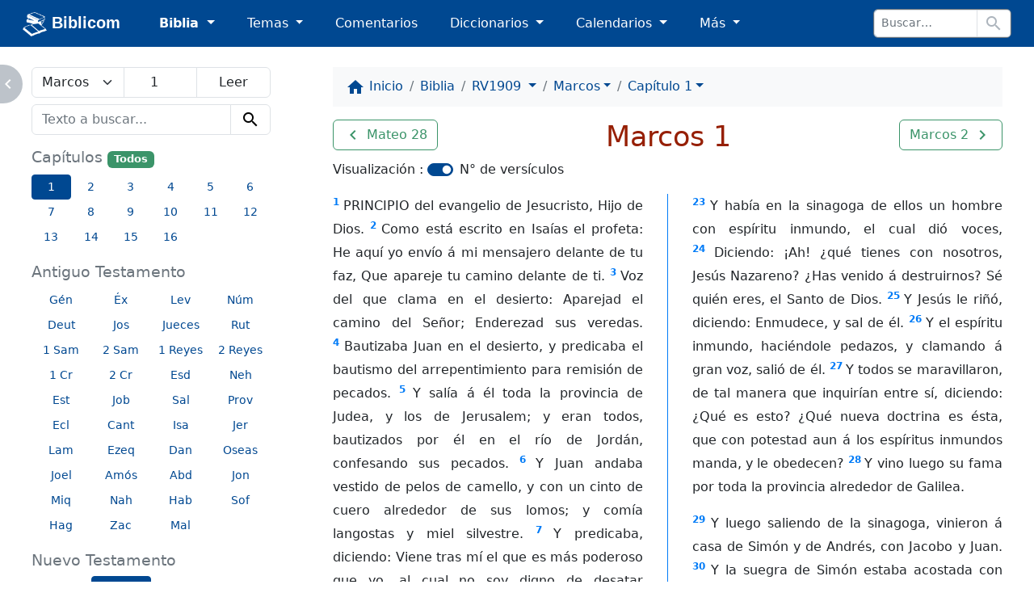

--- FILE ---
content_type: text/html; charset=utf-8
request_url: https://biblicom.org/biblia/RV1909/Marcos/1.html
body_size: 12086
content:
<!DOCTYPE html>
<html lang="es">

    <head>
        <meta charset="utf-8"/>
        <meta name="viewport" content="width=device-width, initial-scale=1, shrink-to-fit=no"/>

        <title>Marcos 1 :: La Santa Biblia Reina-Valera revisada 1909</title>

        <link rel="stylesheet" href="/static/css/custom.css?v=2023-04-15b"/>
        <link rel="apple-touch-icon" href="/static/logo/apple-touch-icon.png?v=2023-04-15b" sizes="180x180"/>
        <link rel="mask-icon" href="/static/logo/biblicom-mask-icon.svg?v=2023-04-15b" color="#004891"/>
        <link rel="icon" type="image/png" href="/static/logo/biblicom-maskable-rounded-192.png?v=2023-04-15b"/>
        <link rel="manifest" href="/manifest.json"/>
        <meta name="apple-mobile-web-app-title" content="Biblicom"/>
        <meta name="application-name" content="Biblicom"/>
        <meta name="theme-color" content="#004891"/>

        <script src="/static/js/color-modes.js?v=2023-04-15b"></script>
        
        <!-- Matomo -->
        <script>
          var _paq = window._paq = window._paq || [];
          /* tracker methods like "setCustomDimension" should be called before "trackPageView" */
          _paq.push(['trackPageView']);
          _paq.push(['enableLinkTracking']);
          (function() {
            var u="https://matomo.yapper.fr/";
            _paq.push(['setTrackerUrl', u+'matomo.php']);
            _paq.push(['setSiteId', '1']);
            var d=document, g=d.createElement('script'), s=d.getElementsByTagName('script')[0];
            g.async=true; g.src=u+'matomo.js'; s.parentNode.insertBefore(g,s);
          })();
        </script>
        <!-- End Matomo Code -->
        


        <!-- Left panel show/hide -->
        <script>
            var showLeftPanel = JSON.parse(sessionStorage.getItem("leftpanel") || localStorage.getItem("leftpanel") || "true");
            if (!showLeftPanel) {
                document.documentElement.classList.add("hide-leftpanel");
            }
        </script>
        
    
    <link rel="stylesheet" href="/static/css/bible.css?v=2023-04-15b"/>

    
    <link rel="prev" href="/biblia/RV1909/Mateo/28.html"/>
    
    
    <link rel="next" href="/biblia/RV1909/Marcos/2.html"/>
    

    </head>

    <body data-bs-spy="scroll" data-bs-target="#activebyscrollspy" data-bs-smooth-scroll="true">
        <progress class="progressbar" max="1" value="0"></progress>

        <nav class="navbar navbar-dark navbar-expand-sm" id="header">
            <div class="container-fluid">
                <a class="navbar-brand ps-md-1 ps-xl-3 pe-md-0 pe-lg-2 pe-xl-4 pe-xxl-5" href="/index.html" translate="no">
                    <img src="/static/logo/biblicom-white-192.png?v=2023-04-15b" width="30" height="30" alt=""/>
                    Biblicom
                </a>

                <button class="navbar-toggler border-0" type="button" data-bs-toggle="collapse" data-bs-target="#navbarHeader" aria-controls="navbarHeader" aria-expanded="false" aria-label="Toggle navigation">
                    <span class="navbar-toggler-icon"></span>
                </button>

                <div class="collapse navbar-collapse" id="navbarHeader">
                    <ul class="navbar-nav me-auto">
                        <li class="nav-item pe-md-1 pe-lg-2 pe-xl-4 pe-xxl-5 dropdown">
                            <a class="nav-link dropdown-toggle active" href="#" id="dropdownBiblia" role="button" data-bs-toggle="dropdown" aria-expanded="false">
                                Biblia
                            </a>
                            <ul class="dropdown-menu" aria-labelledby="dropdownBiblia">
                                <li>
                                    <a class="dropdown-item" href="/biblia/index.html">
                                        <img class="darkinvert" width="24" height="24" src="/static/icons/bible.svg?v=2023-04-15b" alt=""/>
                                        Lista de Biblias
                                    </a>
                                </li>
                                <li><hr class="dropdown-divider"/></li>
                                <li><a class="dropdown-item" href="/biblia/VM2020/index.html">Moderna 1929 actualizada 2020</a></li>
                                <li><a class="dropdown-item" href="/biblia/VM1929/index.html">Moderna 1929</a></li>
                                <li><a class="dropdown-item" href="/biblia/RV1960/index.html">Reina-Valera 1960</a></li>
                                <li><a class="dropdown-item" href="/biblia/RV1909/index.html">Reina-Valera 1909</a></li>
                                
                                <li><hr class="dropdown-divider"/></li>
                                <li>
                                    <a class="dropdown-item" href="/biblia/RV1960/buscar/" onclick="return concordanceLink();">
                                        <span class="material-icons" data-nosnippet="" translate="no">search</span> Concordancia bíblica
                                    </a>
                                </li>
                                <li>
                                    <a class="dropdown-item" href="/biblia/paralela/" onclick="return parallelLink();">
                                        <span class="material-icons" data-nosnippet="" translate="no">view_column</span> Biblia paralela
                                    </a>
                                </li>
                                
                            </ul>
                        </li>
                        <li class="nav-item pe-md-1 pe-lg-2 pe-xl-4 pe-xxl-5 dropdown">
                            <a class="nav-link dropdown-toggle" href="#" id="dropdownTemas" role="button" data-bs-toggle="dropdown" aria-expanded="false">
                                Temas
                            </a>
                            <ul class="dropdown-menu" aria-labelledby="dropdownTemas">
                                <li>
                                    <a class="dropdown-item" href="/primeros_pasos.html">
                                        <img class="darkinvert" width="24" height="24" src="/static/icons/primeros-pasos.svg?v=2023-04-15b" alt=""/>
                                        Primeros pasos con Jesucristo
                                    </a>
                                    <a class="dropdown-item" href="/tema/index.html">
                                        <span class="material-icons" data-nosnippet="" translate="no">flag</span>
                                        Lista de temas
                                    </a>
                                </li>
                                <li><hr class="dropdown-divider"/></li>
                                <li><a class="dropdown-item" href="/tema/Las-Personas-divinas.html">Las Personas divinas</a></li>
                                <li><a class="dropdown-item" href="/tema/La-Palabra-de-Dios.html">La Palabra de Dios</a></li>
                                <li><a class="dropdown-item" href="/tema/El-Evangelio-de-la-salvacion.html">El Evangelio de la salvación</a></li>
                                <li><a class="dropdown-item" href="/tema/La-vida-cristiana.html">La vida cristiana</a></li>
                                <li><a class="dropdown-item" href="/tema/La-Iglesia-o-la-Asamblea.html">La Iglesia o la Asamblea</a></li>
                                <li><a class="dropdown-item" href="/tema/La-defensa-de-la-fe.html">La defensa de la fe</a></li>
                                <li><a class="dropdown-item" href="/tema/Personajes-biblicos-y-hombres-de-Dios.html">Personajes bíblicos y hombres de Dios</a></li>
                                <li><a class="dropdown-item" href="/tema/El-futuro-y-las-profecias.html">El futuro y las profecías</a></li>
                                <li><a class="dropdown-item" href="/tema/Otros-temas.html">Otros temas</a></li>
                            </ul>
                        </li>
                        <li class="nav-item pe-md-1 pe-lg-2 pe-xl-4 pe-xxl-5 d-sm-none d-md-block">
                            <a class="nav-link" href="/comentario/index.html">Comentarios</a>
                        </li>
                        <li class="nav-item pe-md-1 pe-lg-2 pe-xl-4 pe-xxl-5 d-sm-none d-md-block dropdown">
                            <a class="nav-link dropdown-toggle" href="#" id="dropdownDiccionario" role="button" data-bs-toggle="dropdown" aria-expanded="false">
                                Diccionarios
                            </a>
                            <ul class="dropdown-menu" aria-labelledby="dropdownDiccionario">
                                <li>
                                    <a class="dropdown-item" href="/diccionario/index.html">
                                        <img class="darkinvert" width="24" height="24" src="/static/icons/dictionary.svg?v=2023-04-15b" alt=""/>
                                        Lista de diccionarios
                                    </a>
                                </li>
                                <li><hr class="dropdown-divider"/></li>
                                <li><a class="dropdown-item" href="/diccionario/Lexico_PRossel.html">Léxico de términos bíblicos (Rossel)</a></li>
                                <li><a class="dropdown-item" href="/diccionario/Diccionario-Expositivo-de-palabras-del-Antiguo-Testamento.html"> Diccionario Expositivo AT (Vine)</a></li>
                                <li><a class="dropdown-item" href="/diccionario/coleccion/Diccionario-del-Nuevo-Testamento.html">Diccionario del NT (Pigeon)</a></li>
                                <li><a class="dropdown-item" href="/diccionario/Glosario_CombeR.html">Glosario (R. Combe)</a></li>
                            </ul>
                        </li>
                        <li class="nav-item pe-md-1 pe-lg-2 pe-xl-4 pe-xxl-5 d-sm-none d-lg-block dropdown">
                            <a class="nav-link dropdown-toggle" href="#" id="dropdownCalendario" role="button" data-bs-toggle="dropdown" aria-expanded="false">
                                Calendarios
                            </a>
                            <ul class="dropdown-menu" aria-labelledby="dropdownCalendario">
                                <li><a class="dropdown-item" href="/elsenorestacerca/index.html">El Señor Está Cerca</a></li>
                                <li><a class="dropdown-item" href="/labuenasemilla/index.html">La Buena Semilla</a></li>
                            </ul>
                        </li>
                        <li class="nav-item pe-md-1 pe-lg-2 pe-xl-4 pe-xxl-5 dropdown">
                            <a class="nav-link dropdown-toggle" href="#" id="dropdownMas" role="button" data-bs-toggle="dropdown" aria-expanded="false">
                                Más
                            </a>
                            <ul class="dropdown-menu dropdown-menu-md-end dropdown-menu-lg-start" aria-labelledby="dropdownMas">
                                <li class="d-none d-sm-block d-md-none">
                                    <a class="dropdown-item" href="/comentario/index.html">
                                        <span class="material-icons" data-nosnippet="" translate="no">book</span>
                                        Comentarios
                                    </a>
                                </li>
                                <li class="d-none d-sm-block d-md-none">
                                    <a class="dropdown-item" href="/diccionario/index.html">
                                        <img class="darkinvert" width="24" height="24" src="/static/icons/dictionary.svg?v=2023-04-15b" alt=""/>
                                        Lista de diccionarios
                                    </a>
                                </li>
                                <li class="d-none d-sm-block d-md-none"><hr class="dropdown-divider"/></li>
                                <li class="d-none d-sm-block d-lg-none"><a class="dropdown-item" href="/elsenorestacerca/index.html">El Señor Está Cerca</a></li>
                                <li class="d-none d-sm-block d-lg-none"><a class="dropdown-item" href="/labuenasemilla/index.html">La Buena Semilla</a></li>
                                <li class="d-none d-sm-block d-lg-none"><hr class="dropdown-divider"/></li>
                                <li><a class="dropdown-item" href="/autor/index.html"><span class="material-icons" data-nosnippet="" translate="no">people</span> Autores</a></li>
                                <li><a class="dropdown-item" href="/tablas/index.html"><span class="material-icons" data-nosnippet="" translate="no">table_chart</span> Tablas y diagramas</a></li>
                                <li><a class="dropdown-item" href="https://biblicaudio.org/"><img width="24" height="24" src="/static/logo/biblicaudio.org.svg" alt=""/> Biblicaudio <span class="material-icons" data-nosnippet="" translate="no">launch</span></a></li>
                                <li><a class="dropdown-item" href="https://himnosycanticos.org/"><img width="24" height="24" src="/static/logo/himnosycanticos.org.svg" alt=""/> Himnos y Cánticos <span class="material-icons" data-nosnippet="" translate="no">launch</span></a></li>
                            </ul>
                        </li>
                        
                    </ul>
                    
                    <form method="get" action="/buscar/" class="form-inline border rounded border-secondary me-sm-1 me-md-2 me-xl-3" id="search-input">
                        <div class="input-group input-group-sm flex-nowrap">
                            <input type="search" class="form-control border" name="q" placeholder="Buscar…" autocomplete="off"/>
                            <button class="btn border bg-white" type="submit">
                                <span class="material-icons" data-nosnippet="" translate="no">search</span>
                            </button>
                        </div>
                    </form>
                    
                </div>
            </div>
        </nav>

        


        

        <!-- Main content -->
        <main class="container-fluid">
            <div class="row justify-content-around">
                <div class="d-none d-md-block col-md-4 col-lg-4 col-xl-3 wrapper" id="leftpanel">
                    
    <form id="chapter_selector" method="get" class="input-group mb-2">
        <select class="form-select border" name="nbook">
            
            <optgroup label="Libros de Moisés (Pentateuco)">
                
                <option value="1" data-slug="Genesis" data-num_chapters="50">Génesis</option>
                
                <option value="2" data-slug="Exodo" data-num_chapters="40">Éxodo</option>
                
                <option value="3" data-slug="Levitico" data-num_chapters="27">Levítico</option>
                
                <option value="4" data-slug="Numeros" data-num_chapters="36">Números</option>
                
                <option value="5" data-slug="Deuteronomio" data-num_chapters="34">Deuteronomio</option>
                
            </optgroup>
            
            <optgroup label="Libros históricos">
                
                <option value="6" data-slug="Josue" data-num_chapters="24">Josué</option>
                
                <option value="7" data-slug="Jueces" data-num_chapters="21">Jueces</option>
                
                <option value="8" data-slug="Rut" data-num_chapters="4">Rut</option>
                
                <option value="9" data-slug="1Samuel" data-num_chapters="31">1 Samuel</option>
                
                <option value="10" data-slug="2Samuel" data-num_chapters="24">2 Samuel</option>
                
                <option value="11" data-slug="1Reyes" data-num_chapters="22">1 Reyes</option>
                
                <option value="12" data-slug="2Reyes" data-num_chapters="25">2 Reyes</option>
                
                <option value="13" data-slug="1Cronicas" data-num_chapters="29">1 Crónicas</option>
                
                <option value="14" data-slug="2Cronicas" data-num_chapters="36">2 Crónicas</option>
                
                <option value="15" data-slug="Esdras" data-num_chapters="10">Esdras</option>
                
                <option value="16" data-slug="Nehemias" data-num_chapters="13">Nehemías</option>
                
                <option value="17" data-slug="Ester" data-num_chapters="10">Ester</option>
                
            </optgroup>
            
            <optgroup label="Libros poéticos">
                
                <option value="18" data-slug="Job" data-num_chapters="42">Job</option>
                
                <option value="19" data-slug="Salmos" data-num_chapters="150">Salmos</option>
                
                <option value="20" data-slug="Proverbios" data-num_chapters="31">Proverbios</option>
                
                <option value="21" data-slug="Eclesiastes" data-num_chapters="12">Eclesiastés</option>
                
                <option value="22" data-slug="Cantar-de-los-Cantares" data-num_chapters="8">Cantar de los Cantares</option>
                
            </optgroup>
            
            <optgroup label="Libros proféticos">
                
                <option value="23" data-slug="Isaias" data-num_chapters="66">Isaías</option>
                
                <option value="24" data-slug="Jeremias" data-num_chapters="52">Jeremías</option>
                
                <option value="25" data-slug="Lamentaciones" data-num_chapters="5">Lamentaciones de Jeremías</option>
                
                <option value="26" data-slug="Ezequiel" data-num_chapters="48">Ezequiel</option>
                
                <option value="27" data-slug="Daniel" data-num_chapters="12">Daniel</option>
                
            </optgroup>
            
            <optgroup label="Profetas menores">
                
                <option value="28" data-slug="Oseas" data-num_chapters="14">Oseas</option>
                
                <option value="29" data-slug="Joel" data-num_chapters="3">Joel</option>
                
                <option value="30" data-slug="Amos" data-num_chapters="9">Amós</option>
                
                <option value="31" data-slug="Abdias" data-num_chapters="1">Abdías</option>
                
                <option value="32" data-slug="Jonas" data-num_chapters="4">Jonás</option>
                
                <option value="33" data-slug="Miqueas" data-num_chapters="7">Miqueas</option>
                
                <option value="34" data-slug="Nahum" data-num_chapters="3">Nahúm</option>
                
                <option value="35" data-slug="Habacuc" data-num_chapters="3">Habacuc</option>
                
                <option value="36" data-slug="Sofonias" data-num_chapters="3">Sofonías</option>
                
                <option value="37" data-slug="Hageo" data-num_chapters="2">Hageo</option>
                
                <option value="38" data-slug="Zacarias" data-num_chapters="14">Zacarías</option>
                
                <option value="39" data-slug="Malaquias" data-num_chapters="4">Malaquías</option>
                
            </optgroup>
            
            <optgroup label="Evangelios">
                
                <option value="40" data-slug="Mateo" data-num_chapters="28">Mateo</option>
                
                <option value="41" data-slug="Marcos" data-num_chapters="16" selected="selected">Marcos</option>
                
                <option value="42" data-slug="Lucas" data-num_chapters="24">Lucas</option>
                
                <option value="43" data-slug="Juan" data-num_chapters="21">Juan</option>
                
            </optgroup>
            
            <optgroup label="Hechos de los apóstoles">
                
                <option value="44" data-slug="Hechos" data-num_chapters="28">Hechos</option>
                
            </optgroup>
            
            <optgroup label="Epístolas del apóstol Pablo">
                
                <option value="45" data-slug="Romanos" data-num_chapters="16">Romanos</option>
                
                <option value="46" data-slug="1Corintios" data-num_chapters="16">1 Corintios</option>
                
                <option value="47" data-slug="2Corintios" data-num_chapters="13">2 Corintios</option>
                
                <option value="48" data-slug="Galatas" data-num_chapters="6">Gálatas</option>
                
                <option value="49" data-slug="Efesios" data-num_chapters="6">Efesios</option>
                
                <option value="50" data-slug="Filipenses" data-num_chapters="4">Filipenses</option>
                
                <option value="51" data-slug="Colosenses" data-num_chapters="4">Colosenses</option>
                
                <option value="52" data-slug="1Tesalonicenses" data-num_chapters="5">1 Tesalonicenses</option>
                
                <option value="53" data-slug="2Tesalonicenses" data-num_chapters="3">2 Tesalonicenses</option>
                
                <option value="54" data-slug="1Timoteo" data-num_chapters="6">1 Timoteo</option>
                
                <option value="55" data-slug="2Timoteo" data-num_chapters="4">2 Timoteo</option>
                
                <option value="56" data-slug="Tito" data-num_chapters="3">Tito</option>
                
                <option value="57" data-slug="Filemon" data-num_chapters="1">Filemón</option>
                
            </optgroup>
            
            <optgroup label="Epístolas generales">
                
                <option value="58" data-slug="Hebreos" data-num_chapters="13">Hebreos</option>
                
                <option value="59" data-slug="Santiago" data-num_chapters="5">Santiago</option>
                
                <option value="60" data-slug="1Pedro" data-num_chapters="5">1 Pedro</option>
                
                <option value="61" data-slug="2Pedro" data-num_chapters="3">2 Pedro</option>
                
                <option value="62" data-slug="1Juan" data-num_chapters="5">1 Juan</option>
                
                <option value="63" data-slug="2Juan" data-num_chapters="1">2 Juan</option>
                
                <option value="64" data-slug="3Juan" data-num_chapters="1">3 Juan</option>
                
                <option value="65" data-slug="Judas" data-num_chapters="1">Judas</option>
                
            </optgroup>
            
            <optgroup label="Apocalipsis">
                
                <option value="66" data-slug="Apocalipsis" data-num_chapters="22">Apocalipsis</option>
                
            </optgroup>
            
        </select>
        <input type="number" class="form-control border" name="nchapter" value="1" min="1" max="16"/>
        <input type="submit" class="form-control border" value="Leer"/>
    </form>
    
    <div class="mb-3">
        <form method="get" action="/biblia/RV1909/buscar/" id="concordance">
    <div class="input-group">
        <input type="search" class="form-control border" name="q" value="" placeholder="Texto a buscar..." autocomplete="off" maxlength="500"/>
        <button class="btn btn-light border bg-transparent" type="submit">
            <span class="material-icons" data-nosnippet="" translate="no">search</span>
        </button>
    </div>
</form>

    </div>
    
    
    <h3 class="smaller">Capítulos <small><a href="/biblia/RV1909/Marcos/index.html" class="badge bg-success">Todos</a></small></h3>
    <div class="container-fluid mb-3">
        <div class="row">
            
            <a href="/biblia/RV1909/Marcos/1.html" role="button" class="btn btn-primary btn-sm col-2">1</a>
            
            <a href="/biblia/RV1909/Marcos/2.html" role="button" class="btn btn-link btn-sm col-2">2</a>
            
            <a href="/biblia/RV1909/Marcos/3.html" role="button" class="btn btn-link btn-sm col-2">3</a>
            
            <a href="/biblia/RV1909/Marcos/4.html" role="button" class="btn btn-link btn-sm col-2">4</a>
            
            <a href="/biblia/RV1909/Marcos/5.html" role="button" class="btn btn-link btn-sm col-2">5</a>
            
            <a href="/biblia/RV1909/Marcos/6.html" role="button" class="btn btn-link btn-sm col-2">6</a>
            
            <a href="/biblia/RV1909/Marcos/7.html" role="button" class="btn btn-link btn-sm col-2">7</a>
            
            <a href="/biblia/RV1909/Marcos/8.html" role="button" class="btn btn-link btn-sm col-2">8</a>
            
            <a href="/biblia/RV1909/Marcos/9.html" role="button" class="btn btn-link btn-sm col-2">9</a>
            
            <a href="/biblia/RV1909/Marcos/10.html" role="button" class="btn btn-link btn-sm col-2">10</a>
            
            <a href="/biblia/RV1909/Marcos/11.html" role="button" class="btn btn-link btn-sm col-2">11</a>
            
            <a href="/biblia/RV1909/Marcos/12.html" role="button" class="btn btn-link btn-sm col-2">12</a>
            
            <a href="/biblia/RV1909/Marcos/13.html" role="button" class="btn btn-link btn-sm col-2">13</a>
            
            <a href="/biblia/RV1909/Marcos/14.html" role="button" class="btn btn-link btn-sm col-2">14</a>
            
            <a href="/biblia/RV1909/Marcos/15.html" role="button" class="btn btn-link btn-sm col-2">15</a>
            
            <a href="/biblia/RV1909/Marcos/16.html" role="button" class="btn btn-link btn-sm col-2">16</a>
            
        </div>
    </div>
    
    
    <h3 class="smaller">Antiguo Testamento</h3>
    <div class="container-fluid mb-3">
        <div class="row">
            
            <a href="/biblia/RV1909/Genesis/1.html" role="button" class="btn btn-link btn-sm col-3 col-sm-4 col-lg-3" title="Génesis">Gén</a>
            
            <a href="/biblia/RV1909/Exodo/1.html" role="button" class="btn btn-link btn-sm col-3 col-sm-4 col-lg-3" title="Éxodo">Éx</a>
            
            <a href="/biblia/RV1909/Levitico/1.html" role="button" class="btn btn-link btn-sm col-3 col-sm-4 col-lg-3" title="Levítico">Lev</a>
            
            <a href="/biblia/RV1909/Numeros/1.html" role="button" class="btn btn-link btn-sm col-3 col-sm-4 col-lg-3" title="Números">Núm</a>
            
            <a href="/biblia/RV1909/Deuteronomio/1.html" role="button" class="btn btn-link btn-sm col-3 col-sm-4 col-lg-3" title="Deuteronomio">Deut</a>
            
            <a href="/biblia/RV1909/Josue/1.html" role="button" class="btn btn-link btn-sm col-3 col-sm-4 col-lg-3" title="Josué">Jos</a>
            
            <a href="/biblia/RV1909/Jueces/1.html" role="button" class="btn btn-link btn-sm col-3 col-sm-4 col-lg-3" title="Jueces">Jueces</a>
            
            <a href="/biblia/RV1909/Rut/1.html" role="button" class="btn btn-link btn-sm col-3 col-sm-4 col-lg-3" title="Rut">Rut</a>
            
            <a href="/biblia/RV1909/1Samuel/1.html" role="button" class="btn btn-link btn-sm col-3 col-sm-4 col-lg-3" title="1 Samuel">1 Sam</a>
            
            <a href="/biblia/RV1909/2Samuel/1.html" role="button" class="btn btn-link btn-sm col-3 col-sm-4 col-lg-3" title="2 Samuel">2 Sam</a>
            
            <a href="/biblia/RV1909/1Reyes/1.html" role="button" class="btn btn-link btn-sm col-3 col-sm-4 col-lg-3" title="1 Reyes">1 Reyes</a>
            
            <a href="/biblia/RV1909/2Reyes/1.html" role="button" class="btn btn-link btn-sm col-3 col-sm-4 col-lg-3" title="2 Reyes">2 Reyes</a>
            
            <a href="/biblia/RV1909/1Cronicas/1.html" role="button" class="btn btn-link btn-sm col-3 col-sm-4 col-lg-3" title="1 Crónicas">1 Cr</a>
            
            <a href="/biblia/RV1909/2Cronicas/1.html" role="button" class="btn btn-link btn-sm col-3 col-sm-4 col-lg-3" title="2 Crónicas">2 Cr</a>
            
            <a href="/biblia/RV1909/Esdras/1.html" role="button" class="btn btn-link btn-sm col-3 col-sm-4 col-lg-3" title="Esdras">Esd</a>
            
            <a href="/biblia/RV1909/Nehemias/1.html" role="button" class="btn btn-link btn-sm col-3 col-sm-4 col-lg-3" title="Nehemías">Neh</a>
            
            <a href="/biblia/RV1909/Ester/1.html" role="button" class="btn btn-link btn-sm col-3 col-sm-4 col-lg-3" title="Ester">Est</a>
            
            <a href="/biblia/RV1909/Job/1.html" role="button" class="btn btn-link btn-sm col-3 col-sm-4 col-lg-3" title="Job">Job</a>
            
            <a href="/biblia/RV1909/Salmos/1.html" role="button" class="btn btn-link btn-sm col-3 col-sm-4 col-lg-3" title="Salmos">Sal</a>
            
            <a href="/biblia/RV1909/Proverbios/1.html" role="button" class="btn btn-link btn-sm col-3 col-sm-4 col-lg-3" title="Proverbios">Prov</a>
            
            <a href="/biblia/RV1909/Eclesiastes/1.html" role="button" class="btn btn-link btn-sm col-3 col-sm-4 col-lg-3" title="Eclesiastés">Ecl</a>
            
            <a href="/biblia/RV1909/Cantar-de-los-Cantares/1.html" role="button" class="btn btn-link btn-sm col-3 col-sm-4 col-lg-3" title="Cantar de los Cantares">Cant</a>
            
            <a href="/biblia/RV1909/Isaias/1.html" role="button" class="btn btn-link btn-sm col-3 col-sm-4 col-lg-3" title="Isaías">Isa</a>
            
            <a href="/biblia/RV1909/Jeremias/1.html" role="button" class="btn btn-link btn-sm col-3 col-sm-4 col-lg-3" title="Jeremías">Jer</a>
            
            <a href="/biblia/RV1909/Lamentaciones/1.html" role="button" class="btn btn-link btn-sm col-3 col-sm-4 col-lg-3" title="Lamentaciones de Jeremías">Lam</a>
            
            <a href="/biblia/RV1909/Ezequiel/1.html" role="button" class="btn btn-link btn-sm col-3 col-sm-4 col-lg-3" title="Ezequiel">Ezeq</a>
            
            <a href="/biblia/RV1909/Daniel/1.html" role="button" class="btn btn-link btn-sm col-3 col-sm-4 col-lg-3" title="Daniel">Dan</a>
            
            <a href="/biblia/RV1909/Oseas/1.html" role="button" class="btn btn-link btn-sm col-3 col-sm-4 col-lg-3" title="Oseas">Oseas</a>
            
            <a href="/biblia/RV1909/Joel/1.html" role="button" class="btn btn-link btn-sm col-3 col-sm-4 col-lg-3" title="Joel">Joel</a>
            
            <a href="/biblia/RV1909/Amos/1.html" role="button" class="btn btn-link btn-sm col-3 col-sm-4 col-lg-3" title="Amós">Amós</a>
            
            <a href="/biblia/RV1909/Abdias/1.html" role="button" class="btn btn-link btn-sm col-3 col-sm-4 col-lg-3" title="Abdías">Abd</a>
            
            <a href="/biblia/RV1909/Jonas/1.html" role="button" class="btn btn-link btn-sm col-3 col-sm-4 col-lg-3" title="Jonás">Jon</a>
            
            <a href="/biblia/RV1909/Miqueas/1.html" role="button" class="btn btn-link btn-sm col-3 col-sm-4 col-lg-3" title="Miqueas">Miq</a>
            
            <a href="/biblia/RV1909/Nahum/1.html" role="button" class="btn btn-link btn-sm col-3 col-sm-4 col-lg-3" title="Nahúm">Nah</a>
            
            <a href="/biblia/RV1909/Habacuc/1.html" role="button" class="btn btn-link btn-sm col-3 col-sm-4 col-lg-3" title="Habacuc">Hab</a>
            
            <a href="/biblia/RV1909/Sofonias/1.html" role="button" class="btn btn-link btn-sm col-3 col-sm-4 col-lg-3" title="Sofonías">Sof</a>
            
            <a href="/biblia/RV1909/Hageo/1.html" role="button" class="btn btn-link btn-sm col-3 col-sm-4 col-lg-3" title="Hageo">Hag</a>
            
            <a href="/biblia/RV1909/Zacarias/1.html" role="button" class="btn btn-link btn-sm col-3 col-sm-4 col-lg-3" title="Zacarías">Zac</a>
            
            <a href="/biblia/RV1909/Malaquias/1.html" role="button" class="btn btn-link btn-sm col-3 col-sm-4 col-lg-3" title="Malaquías">Mal</a>
            
        </div>
    </div>
    
    
    <h3 class="smaller">Nuevo Testamento</h3>
    <div class="container-fluid mb-3">
        <div class="row">
            
            <a href="/biblia/RV1909/Mateo/1.html" role="button" class="btn btn-link btn-sm col-3 col-sm-4 col-lg-3" title="Mateo">Mat</a>
            
            <a href="/biblia/RV1909/Marcos/1.html" role="button" class="btn btn-primary btn-sm col-3 col-sm-4 col-lg-3" title="Marcos">Marcos</a>
            
            <a href="/biblia/RV1909/Lucas/1.html" role="button" class="btn btn-link btn-sm col-3 col-sm-4 col-lg-3" title="Lucas">Lucas</a>
            
            <a href="/biblia/RV1909/Juan/1.html" role="button" class="btn btn-link btn-sm col-3 col-sm-4 col-lg-3" title="Juan">Juan</a>
            
            <a href="/biblia/RV1909/Hechos/1.html" role="button" class="btn btn-link btn-sm col-3 col-sm-4 col-lg-3" title="Hechos">Hec</a>
            
            <a href="/biblia/RV1909/Romanos/1.html" role="button" class="btn btn-link btn-sm col-3 col-sm-4 col-lg-3" title="Romanos">Rom</a>
            
            <a href="/biblia/RV1909/1Corintios/1.html" role="button" class="btn btn-link btn-sm col-3 col-sm-4 col-lg-3" title="1 Corintios">1 Cor</a>
            
            <a href="/biblia/RV1909/2Corintios/1.html" role="button" class="btn btn-link btn-sm col-3 col-sm-4 col-lg-3" title="2 Corintios">2 Cor</a>
            
            <a href="/biblia/RV1909/Galatas/1.html" role="button" class="btn btn-link btn-sm col-3 col-sm-4 col-lg-3" title="Gálatas">Gál</a>
            
            <a href="/biblia/RV1909/Efesios/1.html" role="button" class="btn btn-link btn-sm col-3 col-sm-4 col-lg-3" title="Efesios">Efe</a>
            
            <a href="/biblia/RV1909/Filipenses/1.html" role="button" class="btn btn-link btn-sm col-3 col-sm-4 col-lg-3" title="Filipenses">Fil</a>
            
            <a href="/biblia/RV1909/Colosenses/1.html" role="button" class="btn btn-link btn-sm col-3 col-sm-4 col-lg-3" title="Colosenses">Col</a>
            
            <a href="/biblia/RV1909/1Tesalonicenses/1.html" role="button" class="btn btn-link btn-sm col-3 col-sm-4 col-lg-3" title="1 Tesalonicenses">1 Tes</a>
            
            <a href="/biblia/RV1909/2Tesalonicenses/1.html" role="button" class="btn btn-link btn-sm col-3 col-sm-4 col-lg-3" title="2 Tesalonicenses">2 Tes</a>
            
            <a href="/biblia/RV1909/1Timoteo/1.html" role="button" class="btn btn-link btn-sm col-3 col-sm-4 col-lg-3" title="1 Timoteo">1 Tim</a>
            
            <a href="/biblia/RV1909/2Timoteo/1.html" role="button" class="btn btn-link btn-sm col-3 col-sm-4 col-lg-3" title="2 Timoteo">2 Tim</a>
            
            <a href="/biblia/RV1909/Tito/1.html" role="button" class="btn btn-link btn-sm col-3 col-sm-4 col-lg-3" title="Tito">Tito</a>
            
            <a href="/biblia/RV1909/Filemon/1.html" role="button" class="btn btn-link btn-sm col-3 col-sm-4 col-lg-3" title="Filemón">Film</a>
            
            <a href="/biblia/RV1909/Hebreos/1.html" role="button" class="btn btn-link btn-sm col-3 col-sm-4 col-lg-3" title="Hebreos">Hebr</a>
            
            <a href="/biblia/RV1909/Santiago/1.html" role="button" class="btn btn-link btn-sm col-3 col-sm-4 col-lg-3" title="Santiago">Sant</a>
            
            <a href="/biblia/RV1909/1Pedro/1.html" role="button" class="btn btn-link btn-sm col-3 col-sm-4 col-lg-3" title="1 Pedro">1 Pe</a>
            
            <a href="/biblia/RV1909/2Pedro/1.html" role="button" class="btn btn-link btn-sm col-3 col-sm-4 col-lg-3" title="2 Pedro">2 Pe</a>
            
            <a href="/biblia/RV1909/1Juan/1.html" role="button" class="btn btn-link btn-sm col-3 col-sm-4 col-lg-3" title="1 Juan">1 Juan</a>
            
            <a href="/biblia/RV1909/2Juan/1.html" role="button" class="btn btn-link btn-sm col-3 col-sm-4 col-lg-3" title="2 Juan">2 Juan</a>
            
            <a href="/biblia/RV1909/3Juan/1.html" role="button" class="btn btn-link btn-sm col-3 col-sm-4 col-lg-3" title="3 Juan">3 Juan</a>
            
            <a href="/biblia/RV1909/Judas/1.html" role="button" class="btn btn-link btn-sm col-3 col-sm-4 col-lg-3" title="Judas">Jud</a>
            
            <a href="/biblia/RV1909/Apocalipsis/1.html" role="button" class="btn btn-link btn-sm col-3 col-sm-4 col-lg-3" title="Apocalipsis">Apoc</a>
            
        </div>
    </div>
    

                </div>
                <div class="col-md-8 col-lg-8 col-xl-8 wrapper" id="rightpanel">
                    
    <nav aria-label="breadcrumb" class="nav-scroll">
        <ol class="breadcrumb">
            <li class="breadcrumb-item"><a href="/index.html"><span class="material-icons" data-nosnippet="" translate="no">home</span> <span class="d-none d-md-inline">Inicio</span></a></li>
            <li class="breadcrumb-item"><a href="/biblia/index.html">Biblia</a></li>
            <li class="breadcrumb-item">
                <a class="dropdown-toggle" data-bs-toggle="dropdown" href="#" role="button" aria-haspopup="true" aria-expanded="false">
                    RV1909
                </a>
                <ul class="dropdown-menu">
                    
                    <li>
                        <a class="dropdown-item" href="/biblia/VM2020/Marcos/1.html">
                            <strong>VM2020</strong> : La Santa Biblia Moderna 1929 actualizada 2020
                        </a>
                    </li>
                    
                    <li>
                        <a class="dropdown-item" href="/biblia/VM1929/Marcos/1.html">
                            <strong>VM1929</strong> : La Santa Biblia Moderna 1929
                        </a>
                    </li>
                    
                    <li>
                        <a class="dropdown-item" href="/biblia/RV1960/Marcos/1.html">
                            <strong>RV1960</strong> : La Santa Biblia Reina-Valera revisada 1960
                        </a>
                    </li>
                    
                    <li>
                        <a class="dropdown-item" href="/biblia/RV1909/Marcos/1.html">
                            <strong>RV1909</strong> : La Santa Biblia Reina-Valera revisada 1909
                        </a>
                    </li>
                    
                </ul>
            </li>
            <li class="breadcrumb-item">
                <a class="dropdown-toggle" data-bs-toggle="dropdown" href="#" role="button" aria-haspopup="true" aria-expanded="false">Marcos</a>
                <ul class="dropdown-menu">
                    
                    <li><a class="dropdown-item" href="/biblia/RV1909/Genesis/1.html">Génesis</a></li>
                    
                    <li><a class="dropdown-item" href="/biblia/RV1909/Exodo/1.html">Éxodo</a></li>
                    
                    <li><a class="dropdown-item" href="/biblia/RV1909/Levitico/1.html">Levítico</a></li>
                    
                    <li><a class="dropdown-item" href="/biblia/RV1909/Numeros/1.html">Números</a></li>
                    
                    <li><a class="dropdown-item" href="/biblia/RV1909/Deuteronomio/1.html">Deuteronomio</a></li>
                    
                    <li><a class="dropdown-item" href="/biblia/RV1909/Josue/1.html">Josué</a></li>
                    
                    <li><a class="dropdown-item" href="/biblia/RV1909/Jueces/1.html">Jueces</a></li>
                    
                    <li><a class="dropdown-item" href="/biblia/RV1909/Rut/1.html">Rut</a></li>
                    
                    <li><a class="dropdown-item" href="/biblia/RV1909/1Samuel/1.html">1 Samuel</a></li>
                    
                    <li><a class="dropdown-item" href="/biblia/RV1909/2Samuel/1.html">2 Samuel</a></li>
                    
                    <li><a class="dropdown-item" href="/biblia/RV1909/1Reyes/1.html">1 Reyes</a></li>
                    
                    <li><a class="dropdown-item" href="/biblia/RV1909/2Reyes/1.html">2 Reyes</a></li>
                    
                    <li><a class="dropdown-item" href="/biblia/RV1909/1Cronicas/1.html">1 Crónicas</a></li>
                    
                    <li><a class="dropdown-item" href="/biblia/RV1909/2Cronicas/1.html">2 Crónicas</a></li>
                    
                    <li><a class="dropdown-item" href="/biblia/RV1909/Esdras/1.html">Esdras</a></li>
                    
                    <li><a class="dropdown-item" href="/biblia/RV1909/Nehemias/1.html">Nehemías</a></li>
                    
                    <li><a class="dropdown-item" href="/biblia/RV1909/Ester/1.html">Ester</a></li>
                    
                    <li><a class="dropdown-item" href="/biblia/RV1909/Job/1.html">Job</a></li>
                    
                    <li><a class="dropdown-item" href="/biblia/RV1909/Salmos/1.html">Salmos</a></li>
                    
                    <li><a class="dropdown-item" href="/biblia/RV1909/Proverbios/1.html">Proverbios</a></li>
                    
                    <li><a class="dropdown-item" href="/biblia/RV1909/Eclesiastes/1.html">Eclesiastés</a></li>
                    
                    <li><a class="dropdown-item" href="/biblia/RV1909/Cantar-de-los-Cantares/1.html">Cantar de los Cantares</a></li>
                    
                    <li><a class="dropdown-item" href="/biblia/RV1909/Isaias/1.html">Isaías</a></li>
                    
                    <li><a class="dropdown-item" href="/biblia/RV1909/Jeremias/1.html">Jeremías</a></li>
                    
                    <li><a class="dropdown-item" href="/biblia/RV1909/Lamentaciones/1.html">Lamentaciones de Jeremías</a></li>
                    
                    <li><a class="dropdown-item" href="/biblia/RV1909/Ezequiel/1.html">Ezequiel</a></li>
                    
                    <li><a class="dropdown-item" href="/biblia/RV1909/Daniel/1.html">Daniel</a></li>
                    
                    <li><a class="dropdown-item" href="/biblia/RV1909/Oseas/1.html">Oseas</a></li>
                    
                    <li><a class="dropdown-item" href="/biblia/RV1909/Joel/1.html">Joel</a></li>
                    
                    <li><a class="dropdown-item" href="/biblia/RV1909/Amos/1.html">Amós</a></li>
                    
                    <li><a class="dropdown-item" href="/biblia/RV1909/Abdias/1.html">Abdías</a></li>
                    
                    <li><a class="dropdown-item" href="/biblia/RV1909/Jonas/1.html">Jonás</a></li>
                    
                    <li><a class="dropdown-item" href="/biblia/RV1909/Miqueas/1.html">Miqueas</a></li>
                    
                    <li><a class="dropdown-item" href="/biblia/RV1909/Nahum/1.html">Nahúm</a></li>
                    
                    <li><a class="dropdown-item" href="/biblia/RV1909/Habacuc/1.html">Habacuc</a></li>
                    
                    <li><a class="dropdown-item" href="/biblia/RV1909/Sofonias/1.html">Sofonías</a></li>
                    
                    <li><a class="dropdown-item" href="/biblia/RV1909/Hageo/1.html">Hageo</a></li>
                    
                    <li><a class="dropdown-item" href="/biblia/RV1909/Zacarias/1.html">Zacarías</a></li>
                    
                    <li><a class="dropdown-item" href="/biblia/RV1909/Malaquias/1.html">Malaquías</a></li>
                    
                    <li><a class="dropdown-item" href="/biblia/RV1909/Mateo/1.html">Mateo</a></li>
                    
                    <li><a class="dropdown-item" href="/biblia/RV1909/Marcos/1.html">Marcos</a></li>
                    
                    <li><a class="dropdown-item" href="/biblia/RV1909/Lucas/1.html">Lucas</a></li>
                    
                    <li><a class="dropdown-item" href="/biblia/RV1909/Juan/1.html">Juan</a></li>
                    
                    <li><a class="dropdown-item" href="/biblia/RV1909/Hechos/1.html">Hechos</a></li>
                    
                    <li><a class="dropdown-item" href="/biblia/RV1909/Romanos/1.html">Romanos</a></li>
                    
                    <li><a class="dropdown-item" href="/biblia/RV1909/1Corintios/1.html">1 Corintios</a></li>
                    
                    <li><a class="dropdown-item" href="/biblia/RV1909/2Corintios/1.html">2 Corintios</a></li>
                    
                    <li><a class="dropdown-item" href="/biblia/RV1909/Galatas/1.html">Gálatas</a></li>
                    
                    <li><a class="dropdown-item" href="/biblia/RV1909/Efesios/1.html">Efesios</a></li>
                    
                    <li><a class="dropdown-item" href="/biblia/RV1909/Filipenses/1.html">Filipenses</a></li>
                    
                    <li><a class="dropdown-item" href="/biblia/RV1909/Colosenses/1.html">Colosenses</a></li>
                    
                    <li><a class="dropdown-item" href="/biblia/RV1909/1Tesalonicenses/1.html">1 Tesalonicenses</a></li>
                    
                    <li><a class="dropdown-item" href="/biblia/RV1909/2Tesalonicenses/1.html">2 Tesalonicenses</a></li>
                    
                    <li><a class="dropdown-item" href="/biblia/RV1909/1Timoteo/1.html">1 Timoteo</a></li>
                    
                    <li><a class="dropdown-item" href="/biblia/RV1909/2Timoteo/1.html">2 Timoteo</a></li>
                    
                    <li><a class="dropdown-item" href="/biblia/RV1909/Tito/1.html">Tito</a></li>
                    
                    <li><a class="dropdown-item" href="/biblia/RV1909/Filemon/1.html">Filemón</a></li>
                    
                    <li><a class="dropdown-item" href="/biblia/RV1909/Hebreos/1.html">Hebreos</a></li>
                    
                    <li><a class="dropdown-item" href="/biblia/RV1909/Santiago/1.html">Santiago</a></li>
                    
                    <li><a class="dropdown-item" href="/biblia/RV1909/1Pedro/1.html">1 Pedro</a></li>
                    
                    <li><a class="dropdown-item" href="/biblia/RV1909/2Pedro/1.html">2 Pedro</a></li>
                    
                    <li><a class="dropdown-item" href="/biblia/RV1909/1Juan/1.html">1 Juan</a></li>
                    
                    <li><a class="dropdown-item" href="/biblia/RV1909/2Juan/1.html">2 Juan</a></li>
                    
                    <li><a class="dropdown-item" href="/biblia/RV1909/3Juan/1.html">3 Juan</a></li>
                    
                    <li><a class="dropdown-item" href="/biblia/RV1909/Judas/1.html">Judas</a></li>
                    
                    <li><a class="dropdown-item" href="/biblia/RV1909/Apocalipsis/1.html">Apocalipsis</a></li>
                    
                </ul>
            </li>
            <li class="breadcrumb-item" aria-current="page">
                <a class="dropdown-toggle active" data-bs-toggle="dropdown" href="#" role="button" aria-haspopup="true" aria-expanded="false">Capítulo 1</a>
                <ul class="dropdown-menu">
                    
                    <li><a class="dropdown-item" href="/biblia/RV1909/Marcos/1.html">Capítulo 1</a></li>
                    
                    <li><a class="dropdown-item" href="/biblia/RV1909/Marcos/2.html">Capítulo 2</a></li>
                    
                    <li><a class="dropdown-item" href="/biblia/RV1909/Marcos/3.html">Capítulo 3</a></li>
                    
                    <li><a class="dropdown-item" href="/biblia/RV1909/Marcos/4.html">Capítulo 4</a></li>
                    
                    <li><a class="dropdown-item" href="/biblia/RV1909/Marcos/5.html">Capítulo 5</a></li>
                    
                    <li><a class="dropdown-item" href="/biblia/RV1909/Marcos/6.html">Capítulo 6</a></li>
                    
                    <li><a class="dropdown-item" href="/biblia/RV1909/Marcos/7.html">Capítulo 7</a></li>
                    
                    <li><a class="dropdown-item" href="/biblia/RV1909/Marcos/8.html">Capítulo 8</a></li>
                    
                    <li><a class="dropdown-item" href="/biblia/RV1909/Marcos/9.html">Capítulo 9</a></li>
                    
                    <li><a class="dropdown-item" href="/biblia/RV1909/Marcos/10.html">Capítulo 10</a></li>
                    
                    <li><a class="dropdown-item" href="/biblia/RV1909/Marcos/11.html">Capítulo 11</a></li>
                    
                    <li><a class="dropdown-item" href="/biblia/RV1909/Marcos/12.html">Capítulo 12</a></li>
                    
                    <li><a class="dropdown-item" href="/biblia/RV1909/Marcos/13.html">Capítulo 13</a></li>
                    
                    <li><a class="dropdown-item" href="/biblia/RV1909/Marcos/14.html">Capítulo 14</a></li>
                    
                    <li><a class="dropdown-item" href="/biblia/RV1909/Marcos/15.html">Capítulo 15</a></li>
                    
                    <li><a class="dropdown-item" href="/biblia/RV1909/Marcos/16.html">Capítulo 16</a></li>
                    
                </ul>
            </li>
        </ol>
    </nav>

                    
    
    
    <a class="float-start btn btn-outline-success me-2"
       href="/biblia/RV1909/Mateo/28.html"
       title="Mateo 28"
       role="button">
        <span class="material-icons" data-nosnippet="" translate="no">navigate_before</span>
        <span class="d-none d-lg-inline">Mateo 28</span>
    </a>
    
    
    <a class="float-end btn btn-outline-success ms-2"
       href="/biblia/RV1909/Marcos/2.html"
       title="Marcos 2"
       role="button">
        <span class="d-none d-lg-inline">Marcos 2</span>
        <span class="material-icons" data-nosnippet="" translate="no">navigate_next</span>
    </a>
    


    <h1 class="text-center">Marcos 1</h1>

    
<p>
    Visualización :
    <span class="form-check form-check-inline form-switch me-2">
        <input type="checkbox" class="form-check-input" id="switch-numverses" onclick="toggleVerseNumbers();" checked="checked"/>
        <label class="form-check-label" for="switch-numverses">N° de versículos</label>
    </span>
    
    
    
</p>
<script src="/static/bible/hide-show-features.js?v=2023-04-15b" async=""></script>


    

    <div class="chapter">
<p>
    <sup class="numverse" id="Mark.1.1"><a href="#Mark.1.1">1</a> </sup><span class="versetxt">PRINCIPIO del evangelio de Jesucristo, Hijo de Dios.</span>
    <sup class="numverse" id="Mark.1.2"><a href="#Mark.1.2">2</a> </sup><span class="versetxt">Como está escrito en Isaías el profeta: He aquí yo envío á mi mensajero delante de tu faz, Que apareje tu camino delante de ti.</span>
    <sup class="numverse" id="Mark.1.3"><a href="#Mark.1.3">3</a> </sup><span class="versetxt">Voz del que clama en el desierto: Aparejad el camino del Señor; Enderezad sus veredas.</span>
    <sup class="numverse" id="Mark.1.4"><a href="#Mark.1.4">4</a> </sup><span class="versetxt">Bautizaba Juan en el desierto, y predicaba el bautismo del arrepentimiento para remisión de pecados.</span>
    <sup class="numverse" id="Mark.1.5"><a href="#Mark.1.5">5</a> </sup><span class="versetxt">Y salía á él toda la provincia de Judea, y los de Jerusalem; y eran todos, bautizados por él en el río de Jordán, confesando sus pecados.</span>
    <sup class="numverse" id="Mark.1.6"><a href="#Mark.1.6">6</a> </sup><span class="versetxt">Y Juan andaba vestido de pelos de camello, y con un cinto de cuero alrededor de sus lomos; y comía langostas y miel silvestre.</span>
    <sup class="numverse" id="Mark.1.7"><a href="#Mark.1.7">7</a> </sup><span class="versetxt">Y predicaba, diciendo: Viene tras mí el que es más poderoso que yo, al cual no soy digno de desatar encorvado la correa de sus zapatos.</span>
    <sup class="numverse" id="Mark.1.8"><a href="#Mark.1.8">8</a> </sup><span class="versetxt">Yo á la verdad os he bautizado con agua; mas él os bautizará con Espíritu Santo.</span>
</p>
<p>
    <sup class="numverse" id="Mark.1.9"><a href="#Mark.1.9">9</a> </sup><span class="versetxt">Y aconteció en aquellos días, que Jesús vino de Nazaret de Galilea, y fué bautizado por Juan en el Jordán.</span>
    <sup class="numverse" id="Mark.1.10"><a href="#Mark.1.10">10</a> </sup><span class="versetxt">Y luego, subiendo del agua, vió abrirse los cielos, y al Espíritu como paloma, que descendía sobre él.</span>
    <sup class="numverse" id="Mark.1.11"><a href="#Mark.1.11">11</a> </sup><span class="versetxt">Y hubo una voz de los cielos que decía: Tú eres mi Hijo amado; en ti tomo contentamiento.</span>
    <sup class="numverse" id="Mark.1.12"><a href="#Mark.1.12">12</a> </sup><span class="versetxt">Y luego el Espíritu le impele al desierto.</span>
    <sup class="numverse" id="Mark.1.13"><a href="#Mark.1.13">13</a> </sup><span class="versetxt">Y estuvo allí en el desierto cuarenta días, y era tentado de Satanás; y estaba con las fieras; y los ángeles le servían.</span>
</p>
<p>
    <sup class="numverse" id="Mark.1.14"><a href="#Mark.1.14">14</a> </sup><span class="versetxt">Mas después que Juan fué encarcelado, Jesús vino á Galilea predicando el evangelio del reino de Dios,</span>
    <sup class="numverse" id="Mark.1.15"><a href="#Mark.1.15">15</a> </sup><span class="versetxt">Y diciendo: El tiempo es cumplido, y el reino de Dios está cerca: arrepentíos, y creed al evangelio.</span>
    <sup class="numverse" id="Mark.1.16"><a href="#Mark.1.16">16</a> </sup><span class="versetxt">Y pasando junto á la mar de Galilea, vió á Simón, y á Andrés su hermano, que echaban la red en la mar; porque eran pescadores.</span>
    <sup class="numverse" id="Mark.1.17"><a href="#Mark.1.17">17</a> </sup><span class="versetxt">Y les dijo Jesús: Venid en pos de mí, y haré que seáis pescadores de hombres.</span>
    <sup class="numverse" id="Mark.1.18"><a href="#Mark.1.18">18</a> </sup><span class="versetxt">Y luego, dejadas sus redes, le siguieron.</span>
    <sup class="numverse" id="Mark.1.19"><a href="#Mark.1.19">19</a> </sup><span class="versetxt">Y pasando de allí un poco más adelante, vió á Jacobo, hijo de Zebedeo, y á Juan su hermano, también ellos en el navío, que aderezaban las redes.</span>
    <sup class="numverse" id="Mark.1.20"><a href="#Mark.1.20">20</a> </sup><span class="versetxt">Y luego los llamó: y dejando á su padre Zebedeo en el barco con los jornaleros, fueron en pos de él.</span>
    <sup class="numverse" id="Mark.1.21"><a href="#Mark.1.21">21</a> </sup><span class="versetxt">Y entraron en Capernaum; y luego los sábados, entrando en la sinagoga, enseñaba.</span>
    <sup class="numverse" id="Mark.1.22"><a href="#Mark.1.22">22</a> </sup><span class="versetxt">Y se admiraban de su doctrina; porque les enseñaba como quien tiene potestad, y no como los escribas.</span>
</p>
<p>
    <sup class="numverse" id="Mark.1.23"><a href="#Mark.1.23">23</a> </sup><span class="versetxt">Y había en la sinagoga de ellos un hombre con espíritu inmundo, el cual dió voces,</span>
    <sup class="numverse" id="Mark.1.24"><a href="#Mark.1.24">24</a> </sup><span class="versetxt">Diciendo: ¡Ah! ¿qué tienes con nosotros, Jesús Nazareno? ¿Has venido á destruirnos? Sé quién eres, el Santo de Dios.</span>
    <sup class="numverse" id="Mark.1.25"><a href="#Mark.1.25">25</a> </sup><span class="versetxt">Y Jesús le riñó, diciendo: Enmudece, y sal de él.</span>
    <sup class="numverse" id="Mark.1.26"><a href="#Mark.1.26">26</a> </sup><span class="versetxt">Y el espíritu inmundo, haciéndole pedazos, y clamando á gran voz, salió de él.</span>
    <sup class="numverse" id="Mark.1.27"><a href="#Mark.1.27">27</a> </sup><span class="versetxt">Y todos se maravillaron, de tal manera que inquirían entre sí, diciendo: ¿Qué es esto? ¿Qué nueva doctrina es ésta, que con potestad aun á los espíritus inmundos manda, y le obedecen?</span>
    <sup class="numverse" id="Mark.1.28"><a href="#Mark.1.28">28</a> </sup><span class="versetxt">Y vino luego su fama por toda la provincia alrededor de Galilea.</span>
</p>
<p>
    <sup class="numverse" id="Mark.1.29"><a href="#Mark.1.29">29</a> </sup><span class="versetxt">Y luego saliendo de la sinagoga, vinieron á casa de Simón y de Andrés, con Jacobo y Juan.</span>
    <sup class="numverse" id="Mark.1.30"><a href="#Mark.1.30">30</a> </sup><span class="versetxt">Y la suegra de Simón estaba acostada con calentura; y le hablaron luego de ella.</span>
    <sup class="numverse" id="Mark.1.31"><a href="#Mark.1.31">31</a> </sup><span class="versetxt">Entonces llegando él, la tomó de su mano y la levantó; y luego la dejó la calentura, y les servía.</span>
    <sup class="numverse" id="Mark.1.32"><a href="#Mark.1.32">32</a> </sup><span class="versetxt">Y cuando fué la tarde, luego que el sol se puso, traían á él todos los que tenían mal, y endemoniados;</span>
    <sup class="numverse" id="Mark.1.33"><a href="#Mark.1.33">33</a> </sup><span class="versetxt">Y toda la ciudad se juntó á la puerta.</span>
    <sup class="numverse" id="Mark.1.34"><a href="#Mark.1.34">34</a> </sup><span class="versetxt">Y sanó á muchos que estaban enfermos de diversas enfermedades, y echó fuera muchos demonios; y no dejaba decir á los demonios que le conocían.</span>
    <sup class="numverse" id="Mark.1.35"><a href="#Mark.1.35">35</a> </sup><span class="versetxt">Y levantándose muy de mañana, aun muy de noche, salió y se fué á un lugar desierto, y allí oraba.</span>
    <sup class="numverse" id="Mark.1.36"><a href="#Mark.1.36">36</a> </sup><span class="versetxt">Y le siguió Simón, y los que estaban con él;</span>
    <sup class="numverse" id="Mark.1.37"><a href="#Mark.1.37">37</a> </sup><span class="versetxt">Y hallándole, le dicen: Todos te buscan.</span>
    <sup class="numverse" id="Mark.1.38"><a href="#Mark.1.38">38</a> </sup><span class="versetxt">Y les dice: Vamos á los lugares vecinos, para que predique también allí; porque para esto he venido.</span>
    <sup class="numverse" id="Mark.1.39"><a href="#Mark.1.39">39</a> </sup><span class="versetxt">Y predicaba en las sinagogas de ellos en toda Galilea, y echaba fuera los demonios.</span>
</p>
<p>
    <sup class="numverse" id="Mark.1.40"><a href="#Mark.1.40">40</a> </sup><span class="versetxt">Y un leproso vino á él, rogándole; é hincada la rodilla, le dice: Si quieres, puedes limpiarme.</span>
    <sup class="numverse" id="Mark.1.41"><a href="#Mark.1.41">41</a> </sup><span class="versetxt">Y Jesús, teniendo misericordia de él, extendió su mano, y le tocó, y le dice: Quiero, sé limpio.</span>
    <sup class="numverse" id="Mark.1.42"><a href="#Mark.1.42">42</a> </sup><span class="versetxt">Y así que hubo él hablado, la lepra se fué luego de aquél, y fué limpio.</span>
    <sup class="numverse" id="Mark.1.43"><a href="#Mark.1.43">43</a> </sup><span class="versetxt">Entonces le apercibió, y despidióle luego,</span>
    <sup class="numverse" id="Mark.1.44"><a href="#Mark.1.44">44</a> </sup><span class="versetxt">Y le dice: Mira, no digas á nadie nada; sino ve, muéstrate al sacerdote, y ofrece por tu limpieza lo que Moisés mandó, para testimonio á ellos.</span>
    <sup class="numverse" id="Mark.1.45"><a href="#Mark.1.45">45</a> </sup><span class="versetxt">Mas él salido, comenzó á publicarlo mucho, y á divulgar el hecho, de manera que ya Jesús no podía entrar manifiestamente en la ciudad, sino que estaba fuera en los lugares desiertos; y venían á él de todas partes.</span>
</p>
</div>

    

    
    
    <a class="float-start btn btn-outline-success me-2"
       href="/biblia/RV1909/Mateo/28.html"
       title="Mateo 28"
       role="button">
        <span class="material-icons" data-nosnippet="" translate="no">navigate_before</span>
        <span class="d-none d-lg-inline">Mateo 28</span>
    </a>
    
    
    <a class="float-end btn btn-outline-success ms-2"
       href="/biblia/RV1909/Marcos/2.html"
       title="Marcos 2"
       role="button">
        <span class="d-none d-lg-inline">Marcos 2</span>
        <span class="material-icons" data-nosnippet="" translate="no">navigate_next</span>
    </a>
    


                        <!-- Back to top -->
    <div class="clearfix"></div>
    <div class="p-0 text-end mt-3" id="back-to-top-parent">
        <a href="#" class="btn btn-primary ms-1 mb-1" id="back-to-top" title="Volver al inicio de la página">
            <span class="material-icons" data-nosnippet="" translate="no">arrow_upward</span>
            <span class="d-none d-md-inline">Arriba</span>
        </a>
    </div>

                </div>
            </div>
        </main>

        

        <footer>
            <div class="container my-3">
                <div class="dropdown dropup float-end ms-1 mb-1">
                    <button class="btn btn-outline-primary dropdown-toggle" id="bd-theme" type="button" aria-expanded="true" data-bs-toggle="dropdown" data-bs-display="static">
                        <span class="material-icons theme-icon-active"></span>
                        <span class="d-none d-sm-inline">Modo alternar</span>
                    </button>
                    <ul class="dropdown-menu dropdown-menu-end" aria-labelledby="bd-theme" data-bs-popper="static">
                        <li>
                            <button type="button" class="dropdown-item" data-bs-theme-value="auto">
                                <span class="material-icons" data-nosnippet="" translate="no">brightness_medium</span>
                                Modo automatico
                            </button>
                        </li>
                        <li>
                            <button type="button" class="dropdown-item" data-bs-theme-value="light">
                                <span class="material-icons" data-nosnippet="" translate="no">light_mode</span>
                                Modo claro
                            </button>
                        </li>
                        <li>
                            <button type="button" class="dropdown-item" data-bs-theme-value="dark">
                                <span class="material-icons" data-nosnippet="" translate="no">dark_mode</span>
                                Modo oscuro
                            </button>
                        </li>
                    </ul>
                </div>
                <ul class="list-inline my-2">
                    <li class="list-inline-item">
                        <a href="/pagina/enlaces.html">
                            <span class="material-icons" data-nosnippet="" translate="no">public</span>
                            Enlaces
                        </a>
                    </li>
                    <li class="list-inline-item">
                        <a href="/pagina/a_proposito.html">
                            <span class="material-icons" data-nosnippet="" translate="no">help_outline</span>
                            A propósito
                        </a>
                    </li>
                    <li class="list-inline-item">
                        <a href="/contacto.html">
                            <span class="material-icons" data-nosnippet="" translate="no">mail_outline</span>
                            Contáctenos
                        </a>
                    </li>
                </ul>
                <p class="my-2">
                    <a href="/pagina/menciones_legales.html">
                        <span class="text-muted">© 2026</span> biblicom.org
                    </a>
                </p>
            </div>
        </footer>

        <script src="/static/js/jquery.slim.min.js?v=3.5.1"></script>
        <script src="/static/js/bootstrap.bundle.min.js?v=5.2.3"></script>
        <script>var apiDefaultBible = "VM2020", apiUrl = "https://biblicom.org";</script>
        <script src="/static/js/core.min.js?v=2023-04-15b"></script>


        <script src="/static/js/leftpaneltoggler.js?v=2023-04-15b" async=""></script>
        
    <script>var verseTitlePrefix = "Marcos 1 v. ";</script>
    <script src="/static/bible/hash-highlighter.js?v=2023-04-15b" async=""></script>
    <script src="/static/bible/readbible.js?v=2023-04-15b" async=""></script>
    
    <script src="/static/bible/concordance-form-storage.js?v=2023-04-15b" async=""></script>
    
    <script>
        var popoverTriggerList = [].slice.call(document.querySelectorAll('[data-bs-toggle="popover"]'));
        var popoverList = popoverTriggerList.map(function (popoverTriggerEl) {
          return new bootstrap.Popover(popoverTriggerEl);
        });
    </script>

    <script>
        /* Save chapter reference in sessionStorage */
        sessionStorage.setItem("bible.version", "RV1909");
        sessionStorage.setItem("bible.book_slug", "Marcos");
        sessionStorage.setItem("bible.book_name", "Marcos");
        sessionStorage.setItem("bible.num_chapter", "1");

        /* Save chapter reference in localStorage to persist if all closed */
        var variableNames = ['bible.version', 'bible.book_slug', 'bible.book_name', 'bible.num_chapter'];
        for (var i = 0; i != variableNames.length; i++) {
            localStorage.setItem(variableNames[i], sessionStorage.getItem(variableNames[i]));
        }
    </script>

    </body>

</html>


--- FILE ---
content_type: image/svg+xml
request_url: https://biblicom.org/static/logo/biblicaudio.org.svg
body_size: 2296
content:
<?xml version="1.0" encoding="UTF-8" standalone="no"?>
<svg viewBox="0 0 464 464" width="256px" height="256px" version="1.1" id="svg38" sodipodi:docname="BIBLICAUDIO.svg" inkscape:version="1.1.2 (0a00cf5339, 2022-02-04)" xmlns:inkscape="http://www.inkscape.org/namespaces/inkscape" xmlns:sodipodi="http://sodipodi.sourceforge.net/DTD/sodipodi-0.dtd" xmlns="http://www.w3.org/2000/svg" xmlns:svg="http://www.w3.org/2000/svg">
  <defs id="defs42"/>
  <sodipodi:namedview id="namedview40" pagecolor="#ffffff" bordercolor="#666666" borderopacity="1.0" inkscape:pageshadow="2" inkscape:pageopacity="0.0" inkscape:pagecheckerboard="0" showgrid="false" inkscape:zoom="3.4101562" inkscape:cx="127.85338" inkscape:cy="104.54066" inkscape:window-width="1850" inkscape:window-height="1016" inkscape:window-x="0" inkscape:window-y="0" inkscape:window-maximized="1" inkscape:current-layer="svg38"/>
  <path fill="#cbe3fa" d="M416,211c-4.418,0-8-3.582-8-8v-4c0-97.047-78.953-176-176-176c-97.283,0-176,78.731-176,176v4 c0,4.418-3.582,8-8,8s-8-3.582-8-8v-4C40,92.874,125.889,7,232,7c105.869,0,192,86.131,192,192v4C424,207.418,420.418,211,416,211z" id="path2" style="stroke:#cbe3fa;stroke-opacity:1;stroke-width:9.0625;stroke-miterlimit:4;stroke-dasharray:none"/>
  <path fill="#b5d5f5" d="M69.89,457c-18.814,0-34.12-15.302-34.12-34.11V356c0-4.418,3.582-8,8-8s8,3.582,8,8v66.89 c0,9.986,8.129,18.11,18.12,18.11C80.01,441,88,432.777,88,422.89V413c0-18.196,14.804-33,33-33c18.243,0,33,14.753,33,33v2 c0,8.823,7.178,16,16,16c8.825,0,16-7.153,16-16V315c0-4.418,3.582-8,8-8s8,3.582,8,8v100c0,17.655-14.306,32-32,32 c-17.645,0-32-14.355-32-32v-2c0-9.401-7.597-17-17-17c-9.374,0-17,7.626-17,17v9.89C104,441.559,88.913,457,69.89,457z" id="path4"/>
  <path fill="#80aaff" d="M416,203h-17c-17.67,0-32,14.33-32,32v89c0,17.67,14.33,32,32,32h17c26.51,0,48-21.49,48-48v-57 C464,224.49,442.51,203,416,203z" id="path6"/>
  <path fill="#80aaff" d="M65,203H48c-26.51,0-48,21.49-48,48v57c0,26.51,21.49,48,48,48h17c17.67,0,32-14.33,32-32v-89 C97,217.33,82.67,203,65,203z" id="path8"/>
  <path fill="#585966" d="M404,203v153h-5c-17.67,0-32-14.33-32-32v-89c0-17.67,14.33-32,32-32H404z" id="path10"/>
  <path fill="#585966" d="M97,235v89c0,17.67-14.33,32-32,32h-5V203h5C82.67,203,97,217.33,97,235z" id="path12"/>
  <path fill="#9cbcff" d="M432.75,206.003c8.951,3.333,6.912,17.072-3.75,16.997c-6.981-0.049-13.443,2.241-18.707,6.039 c-2.625,1.894-6.293-0.034-6.293-3.272V203C415.691,203,422.901,202.335,432.75,206.003z" id="path14"/>
  <path fill="#6e6f80" d="M367,324.972V235c0-17.673,14.327-32,32-32h5v29.392c0,1.649-0.533,3.242-1.462,4.605 C399.044,242.122,397,248.323,397,255v69.972C397,344.643,367,344.566,367,324.972z" id="path16"/>
  <path fill="#9cbcff" d="M60,203v18.4c0,2.991-1.681,5.706-4.328,7.1C40.409,236.535,30,252.555,30,271 c0,0,0,57.201,0.001,57.301c0.072,11.747-14.92,16.546-21.577,6.867C3.11,327.443,0,318.085,0,308v-57c0-26.51,21.49-48,48-48H60z" id="path18"/>
  <path fill="#6e6f80" d="M82.653,208.307C89.165,212.621,86.443,223,78,223c-4.459,0-8.771,0.608-12.864,1.744 C62.56,225.459,60,223.589,60,220.916V203h5C71.524,203,77.592,204.954,82.653,208.307z" id="path20"/>
  <path fill="#cbe3fa" d="M330,160.1v151c0,8.84-7.17,16.06-16,16c-23.19-0.16-47.44,4.54-68.77,14.1 c-8.43,3.78-18.03,3.78-26.46,0c-21.33-9.56-45.58-14.26-68.77-14.1c-8.83,0.06-16-7.16-16-16v-151 c0-8.736,7.006-15.927,15.741-15.999c26.427-0.218,54.662,5.874,78.464,18.764c2.37,1.283,5.22,1.283,7.59,0 c23.802-12.889,52.036-18.982,78.464-18.764C322.994,144.173,330,151.364,330,160.1z" id="path22"/>
  <path fill="#eef7ff" d="M330,160.1c0,7.937-5.728,14.689-13.545,16.061c-19.496,3.421-32.776,9.242-40.957,13.123 c-5.679,2.694-9.288,8.427-9.288,14.713v117.751c0,6.86-4.301,12.975-10.75,15.315c-10.812,3.924-14.032,6.823-22.93,6.967V163.81 c2.319-0.166,3.094-0.942,7.47-3.13c22.61-11.27,49.069-16.789,74.259-16.579C322.989,144.171,330,151.36,330,160.1z" id="path24"/>
  <path fill="#eef7ff" d="M207.004,160.475c-0.966,3.074-3.977,5.01-7.18,4.655c-6.72-0.745-13.445-1.085-20.084-1.03 c-8.73,0.07-15.74,7.26-15.74,16v133.193c0,7.581-6.142,13.78-14,13.807c-8.83,0.03-16-7.16-16-16v-151 c0-8.74,7.011-15.929,15.741-15.999c18.367-0.15,36.46,2.719,52.839,7.934C206.129,153.165,208.12,156.922,207.004,160.475z" id="path26"/>
  <path fill="#585966" d="M263.375,209.432c-3.555,0-6.8-2.387-7.737-5.988c-1.112-4.276,1.452-8.644,5.728-9.756 c9.588-2.495,19.559-4.404,29.633-5.675c4.384-0.552,8.385,2.552,8.938,6.936c0.553,4.384-2.552,8.385-6.936,8.938 C273.41,206.359,266.393,209.432,263.375,209.432z" id="path28"/>
  <path fill="#585966" d="M263.375,269.432c-3.555,0-6.8-2.387-7.737-5.988c-1.112-4.276,1.452-8.644,5.728-9.756 c9.588-2.495,19.559-4.404,29.633-5.675c4.384-0.552,8.385,2.552,8.938,6.936c0.553,4.384-2.552,8.385-6.936,8.938 C273.41,266.359,266.393,269.432,263.375,269.432z" id="path30"/>
  <path fill="#b5d5f5" d="M240,163.956v139.771c0,4.262-3.218,7.982-7.471,8.255c-4.66,0.299-8.529-3.388-8.529-7.983V163.956 c0-1.514,1.613-2.469,2.952-1.762c0.419,0.221,0.837,0.445,1.253,0.67c2.37,1.283,5.22,1.283,7.59,0 c0.416-0.225,0.834-0.449,1.253-0.67C238.387,161.487,240,162.442,240,163.956z" id="path32"/>
  <path fill="#585966" d="M200.625,209.432c-2.222,0-11.67-3.279-29.627-5.545c-4.383-0.553-7.489-4.555-6.936-8.938 s4.549-7.487,8.938-6.936c10.074,1.271,20.044,3.18,29.633,5.675c4.276,1.112,6.84,5.48,5.728,9.756 C207.426,207.045,204.18,209.432,200.625,209.432z" id="path34"/>
  <path fill="#585966" d="M200.625,269.432c-2.222,0-11.67-3.279-29.627-5.545c-4.383-0.553-7.489-4.555-6.936-8.938 c0.553-4.383,4.549-7.488,8.938-6.936c10.074,1.271,20.044,3.18,29.633,5.675c4.276,1.112,6.84,5.48,5.728,9.756 C207.426,267.045,204.18,269.432,200.625,269.432z" id="path36"/>
</svg>